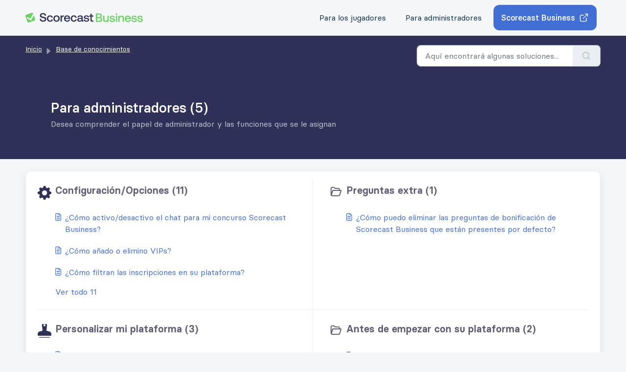

--- FILE ---
content_type: text/html; charset=utf-8
request_url: https://support.scorecastbusiness.com/es/support/solutions/80000011327
body_size: 7611
content:
<!DOCTYPE html>
<html lang="es" data-date-format="non_us" dir="ltr">

<head>

  <meta name="csrf-param" content="authenticity_token" />
<meta name="csrf-token" content="KByZ/9qhgcYTdoAuutTeH97+LEbzo28XqIpHNhL5DcCcUXVKp/nWSTFsQjhonKhDv3+M63fcVH78VCHkVpBNnw==" />

  <link rel='shortcut icon' href='https://s3.eu-central-1.amazonaws.com/euc-cdn.freshdesk.com/data/helpdesk/attachments/production/80305546291/fav_icon/D7Uf8OiV2XnTgMHYMQ3lw3FiIED71vQtsg.png' />

  
	
	
	
        
        
    


<!-- Meta information -->
<title>Para administradores</title>
<meta name="description" content="Desea comprender el papel de administrador y las funciones que se le asignan">

<meta charset="utf-8">
<meta name="author" content="Scorecast Business">
<meta http-equiv="X-UA-Compatible" content="IE=edge">

<meta property="og:title"        content="Para administradores">
<meta property="og:description"  content="Desea comprender el papel de administrador y las funciones que se le asignan">
<meta property="og:url"          content="https://support.scorecastbusiness.com/es/support/solutions/80000011327">
<meta property="og:site_name"    content="Scorecast Business">
<meta property="og:type"         content="article">

<meta name="twitter:title"       content="Para administradores">
<meta name="twitter:description" content="Desea comprender el papel de administrador y las funciones que se le asignan">
<meta name="twitter:url"         content="https://support.scorecastbusiness.com/es/support/solutions/80000011327">
<meta name="twitter:site"        content="@scorecast">

<meta name="twitter:card"        content="summary">


<meta property="og:image"        content="https://assets-global.website-files.com/5ffc7ec77c9c154963b2bd4b/65a00614f9920ed437c655f4_es.png">
<meta property="og:image:alt"    content="Logotipo Scorecast Business">
<meta name="twitter:image"       content="https://assets-global.website-files.com/5ffc7ec77c9c154963b2bd4b/65a00614f9920ed437c655f4_es.png">
<meta name="twitter:image:alt"   content="Logotipo Scorecast Business">


<link rel="canonical" href="https://support.scorecastbusiness.com/es/support/solutions/80000011327">

<!-- Google Tag Manager -->
<script>(function(w,d,s,l,i){w[l]=w[l]||[];w[l].push({'gtm.start':
new Date().getTime(),event:'gtm.js'});var f=d.getElementsByTagName(s)[0],
j=d.createElement(s),dl=l!='dataLayer'?'&l='+l:'';j.async=true;j.src=
'https://www.googletagmanager.com/gtm.js?id='+i+dl;f.parentNode.insertBefore(j,f);
})(window,document,'script','dataLayer','GTM-WJ7KPLC');</script>
<!-- End Google Tag Manager -->

<!-- Responsive setting -->
<link rel="apple-touch-icon" href="https://s3.eu-central-1.amazonaws.com/euc-cdn.freshdesk.com/data/helpdesk/attachments/production/80305546291/fav_icon/D7Uf8OiV2XnTgMHYMQ3lw3FiIED71vQtsg.png" />
        <link rel="apple-touch-icon" sizes="72x72" href="https://s3.eu-central-1.amazonaws.com/euc-cdn.freshdesk.com/data/helpdesk/attachments/production/80305546291/fav_icon/D7Uf8OiV2XnTgMHYMQ3lw3FiIED71vQtsg.png" />
        <link rel="apple-touch-icon" sizes="114x114" href="https://s3.eu-central-1.amazonaws.com/euc-cdn.freshdesk.com/data/helpdesk/attachments/production/80305546291/fav_icon/D7Uf8OiV2XnTgMHYMQ3lw3FiIED71vQtsg.png" />
        <link rel="apple-touch-icon" sizes="144x144" href="https://s3.eu-central-1.amazonaws.com/euc-cdn.freshdesk.com/data/helpdesk/attachments/production/80305546291/fav_icon/D7Uf8OiV2XnTgMHYMQ3lw3FiIED71vQtsg.png" />
        <meta name="viewport" content="width=device-width, initial-scale=1.0, maximum-scale=5.0, user-scalable=yes" /> 

  <link rel="icon" href="https://s3.eu-central-1.amazonaws.com/euc-cdn.freshdesk.com/data/helpdesk/attachments/production/80305546291/fav_icon/D7Uf8OiV2XnTgMHYMQ3lw3FiIED71vQtsg.png" />

  <link rel="stylesheet" href="/assets/cdn/portal/styles/theme.css?FD003" nonce="mv/kbHCK3jEMrEUPMRPNEA=="/>

  <style type="text/css" nonce="mv/kbHCK3jEMrEUPMRPNEA=="> /* theme */ .portal--light {
              --fw-body-bg: #F5F7F9;
              --fw-header-bg: #F5F7F9;
              --fw-header-text-color: #12344D;
              --fw-helpcenter-bg: #303158;
              --fw-helpcenter-text-color: #FFFFFF;
              --fw-footer-bg: #303158;
              --fw-footer-text-color: #FFFFFF;
              --fw-tab-active-color: #303158;
              --fw-tab-active-text-color: #FFFFFF;
              --fw-tab-hover-color: #FFFFFF;
              --fw-tab-hover-text-color: #12344D;
              --fw-btn-background: #FFFFFF;
              --fw-btn-text-color: #12344D;
              --fw-btn-primary-background: #12344D;
              --fw-btn-primary-text-color: #FFFFFF;
              --fw-baseFont: Source Sans Pro;
              --fw-textColor: #605e74;
              --fw-headingsFont: Source Sans Pro;
              --fw-linkColor: #416fd3;
              --fw-linkColorHover: #021519;
              --fw-inputFocusRingColor: #EBEFF3;
              --fw-formInputFocusColor: #EBEFF3;
              --fw-card-bg: #FFFFFF;
              --fw-card-fg: #264966;
              --fw-card-border-color: #EBEFF3;
              --fw-nonResponsive: #F5F7F9;
              --bs-body-font-family: Source Sans Pro;
    } </style>

    <style type="text/css" nonce="mv/kbHCK3jEMrEUPMRPNEA==">
      @font-face {
  font-family: 'Basiercircle';
  src: url('https://uploads-ssl.webflow.com/5ffc7ec77c9c154963b2bd4b/6176bde432778ecdc3778689_BasierCircle-Bold.ttf') format('truetype');
  font-weight: 700;
  font-style: normal;
  font-display: swap;
}
@font-face {
  font-family: 'Basiercircle';
  src: url('https://uploads-ssl.webflow.com/5ffc7ec77c9c154963b2bd4b/6176bde4faf47a1664c7e9d9_BasierCircle-Medium.ttf') format('truetype');
  font-weight: 500;
  font-style: normal;
  font-display: swap;
}
@font-face {
  font-family: 'Basiercircle';
  src: url('https://uploads-ssl.webflow.com/5ffc7ec77c9c154963b2bd4b/6176bde51b50e52f44d53ea8_BasierCircle-SemiBold.ttf') format('truetype');
  font-weight: 600;
  font-style: normal;
  font-display: swap;
}
@font-face {
  font-family: 'Basiercircle';
  src: url('https://uploads-ssl.webflow.com/5ffc7ec77c9c154963b2bd4b/6176bde5bee4161ebe940b98_BasierCircle-Regular.ttf') format('truetype');
  font-weight: 400;
  font-style: normal;
  font-display: swap;
}

@font-face {
  font-family: 'Basiercircle';
  src: url('https://uploads-ssl.webflow.com/5ffc7ec77c9c154963b2bd4b/65c5ffab829d60ecc360ba63_Basier%20Circle%20Italic.otf') format('opentype');
  font-weight: 400;
  font-style: italic;
  font-display: swap;
}

body{
  font-family: Basiercircle;
}

strong{
  font-weight: 500 !important;
}

em{
  font-style: italic;
}


.fw-wrapper-shadow li{
  color: var(--fw-textColor);
}

.h1, h1{
  font-size: 28px;
}

.fw-wrapper-shadow .fw-content--single-article h2{
  font-size: 22px;
}

.fw-wrapper-shadow .fw-content--single-article h3{
  font-size: 18px;
}

.fw-search input{
  font-size: 18px;
}

.fw-wrapper-shadow .fw-content--single-article p, .fw-wrapper-shadow .fw-content--single-article div, .fw-wrapper-shadow .fw-content--single-article li, .fw-wrapper-shadow .fw-content--single-article p, .fw-wrapper-shadow .fw-content--single-article pre.fd-callout{
  font-size:16px;
  line-height:1.6;
}

.navbar .navbar-collapse .nav-item{
  line-height:20px;
}

.navbar .navbar-collapse .nav-item .nav-link{
  padding: 16px;
  line-height:20px;
}

.navbar .navbar-collapse .nav-item:not(.no-hover):not(.active):hover{
  border-radius: inherit !important;
  background-color: inherit !important;
}

.nav-link img{
  margin-left: 8px;
  height: auto;
  vertical-align: middle;
  border: 0;
}

.nav-link{
  transition:none;
}

.nav-link:hover {
    opacity: .6;
}

.website{
  background-color: #416fd3;
  border-radius: 12px;
}

.website .nav-link{
  color: #fff !important;
  font-weight: 500;
}

.website .nav-link:hover{
  background-color: #345cb3;
  border-radius: 12px;
  opacity: 1 !important;
} 

.navbar{
  display: flex;
  align-items: center;
  justify-content: center;
  margin-top: 6px;
  margin-bottom: 10px;
}

.navbar .navbar-collapse .nav-item{
  height: inherit;
}

h1{
  font-family: Basiercircle;
  font-weight: 500;
}

pre{
  font-family: Basiercircle !important;
}

.fw-search{
  margin-top: 20px !important;
}

.fw-helpcenter{
  padding-top: 100px;
  padding-bottom: 100px;
}

a:hover{
  color: #345cb3;
}

.fw-searchbar-wrapper .breadcrumb .breadcrumb-item{
  max-width:none;
}

.container, .container-lg, .container-md, .container-sm, .container-xl, .container-xxl{
  max-width:1200px;
}

.breadcrumb{
  font-size: 14px;
}

fw-searchbar-wrapper{
  padding-top: 24px;
}

.fw-wrapper-shadow .fw-content--single-article table td{
  font-size: 16px;
}

.fw-wrapper-shadow .fw-content--single-article table th{
  font-size: 16px;
  font-weight: 500;
}

.fw-wrapper-shadow .fw-content--single-article a{
  color: #345cb3; 
}

.fw-search input, .fw-searchbar-wrapper .fw-search input{
  font-size: 16px;
}

.fw-wrapper-shadow .fw-content--single-article a:hover{
  text-decoration: underline; 
}

@media screen and (max-width: 720px){
  
.navbar{
  margin-bottom: 0px !important;
  padding-top: 0px !important;
  padding-bottom: 0px !important;
}
  
  .fw-page-title-wrapper .fw-search-meta-info .fw-icon-holder{
    margin-right: 0px;
  }
  
  .fw-search-meta-info .icon-article{
    display: none !important;
  }
}

/* The container <div> - needed to position the dropdown content */
.dropdown {
  position: relative;
  display: inline-block;
}

/* Show the dropdown menu on hover */
.dropdown:hover .dropdown-content {
  display: block;
}

footer .nav-link:focus, .nav-link:hover{
  color: var(--fw-footer-text-color);
}

footer .fw-credit .dropdown a{
  color: #264966;
  text-decoration: none;
}

footer .fw-credit .dropdown .dropdown-toggle{
  color: var(--fw-footer-text-color);
  text-decoration: underline;
}

    </style>
  <link href='https://fonts.googleapis.com/css?family=Source+Sans+Pro:regular,italic,600,700,700italic' rel='stylesheet' type='text/css' nonce='mv/kbHCK3jEMrEUPMRPNEA=='>

  <script type="text/javascript" nonce="mv/kbHCK3jEMrEUPMRPNEA==">
    window.cspNonce = "mv/kbHCK3jEMrEUPMRPNEA==";
  </script>

  <script src="/assets/cdn/portal/scripts/nonce.js" nonce="mv/kbHCK3jEMrEUPMRPNEA=="></script>

  <script src="/assets/cdn/portal/vendor.js" nonce="mv/kbHCK3jEMrEUPMRPNEA=="></script>

  <script src="/assets/cdn/portal/scripts/head.js" nonce="mv/kbHCK3jEMrEUPMRPNEA=="></script>

  <script type="text/javascript" nonce="mv/kbHCK3jEMrEUPMRPNEA==">
      window.store = {};
window.store = {
  assetPath: "/assets/cdn/portal/",
  defaultLocale: "en",
  currentLocale: "es",
  currentPageName: "solution_category",
  portal: {"id":80000083697,"name":"Scorecast Business","product_id":80000021175},
  portalAccess: {"hasSolutions":true,"hasForums":false,"hasTickets":false,"accessCount":1},
  account: {"id":1641389,"name":"Scorecast","time_zone":"Paris","companies":[]},
  vault_service: {"url":"https://vault-service-eu.freshworks.com/data","max_try":2,"product_name":"fd"},
  blockedExtensions: "",
  allowedExtensions: "",
  search: {"all":"/es/support/search","solutions":"/es/support/search/solutions","topics":"/es/support/search/topics","tickets":"/es/support/search/tickets"},
  portalLaunchParty: {
    enableStrictSearch: false,
    ticketFragmentsEnabled: false,
    homepageNavAccessibilityEnabled: false,
    channelIdentifierFieldsEnabled: false,
  },





    marketplace: {"token":"eyJ0eXAiOiJKV1QiLCJhbGciOiJIUzI1NiJ9.[base64].pECKJffyhS5gFSu-Vx57Y7Oehm2RjY-jr0QJyBKwcRg","data_pipe_key":"634cd594466a52fa53c54b5b34779134","region":"euc","org_domain":"scorecast.myfreshworks.com"},

  pod: "eu-central-1",
  region: "EU",
};
  </script>


</head>

<body class="portal portal--light  ">
  
  <!-- Google Tag Manager (noscript) -->
<noscript><iframe src="https://www.googletagmanager.com/ns.html?id=GTM-WJ7KPLC"
height="0" width="0" style="display:none;visibility:hidden"></iframe></noscript>
<!-- End Google Tag Manager (noscript) -->
<header class="container-fluid px-0 fw-nav-wrapper fixed-top">
  <section class="bg-light container-fluid">
    <div class="container">
      <a  id="" href="#fw-main-content" class="visually-hidden visually-hidden-focusable p-8 my-12 btn btn-outline-primary"

>Saltar al contenido principal</a>
    </div>
  </section>

  
    <section class="container">
      <nav class="navbar navbar-expand-xl navbar-light px-0 py-8 pt-xl-4 pb-xl-0">
        

    <a class="navbar-brand d-flex align-items-center" href="https://support.scorecastbusiness.com/es/support/home">
      <img data-src="https://assets-global.website-files.com/5ffc7ec77c9c154963b2bd4b/621c90263ec94b52cdd296f3_Primary.svg" loading="lazy" alt="Logotipo de Freshworks" class="lazyload d-inline-block align-top me-4 fw-brand-logo" />
      <div class="fs-22 semi-bold fw-brand-name ms-4" title=""></div>
   </a>


        <button class="navbar-toggler collapsed" type="button" data-bs-toggle="collapse" data-bs-target="#navbarContent" aria-controls="navbarContent" aria-expanded="false" aria-label="Toggle navigation" id="navbarContentToggler">
  <span class="icon-bar"></span>
  <span class="icon-bar"></span>
  <span class="icon-bar"></span>
</button>

        <div class="collapse navbar-collapse" id="navbarContent">
          <ul class="navbar-nav ms-auto mt-64 mt-xl-0">
          	
              <li class="nav-item ">
                <a href="/es/support/solutions/80000011326" class="nav-link">
                  <span class="d-md-none"></span> Para los jugadores
                </a>
              </li>
            
              <li class="nav-item ">
                <a href="/es/support/solutions/80000011327" class="nav-link">
                  <span class="d-md-none"></span> Para administradores
                </a>
              </li>
            
            <li class="nav-item website">
              
              	<a href="https://www.scorecastbusiness.com/es/" class="nav-link" title="Ir al sitio web de Scorecast Business">
                  <span class="d-md-none"></span>Scorecast Business
                  <img src="https://uploads-ssl.webflow.com/5ffc7ec77c9c154963b2bd4b/65c506c05dc9dfab93a6fc96_external-link.svg">
                 </a>
              
            </li>
          </ul>
        </div>
      </nav>
    </section>
    <div class="nav-overlay d-none"></div>
  
</header>



<main class="fw-main-wrapper" id="fw-main-content">
    <section class="fw-searchbar-wrapper">
    <div class="container">
      <div class="row align-items-center py-8">
        <div class="col-md-6">
          <nav aria-label="breadcrumb">
    <ol class="breadcrumb">
        
          
            
              <li class="breadcrumb-item"><a href="/es/support/home">Inicio</a></li>
            
          
            
              <li class="breadcrumb-item"><a href="/es/support/solutions">Base de conocimientos</a></li>
            
          
            
              <li class="breadcrumb-item breadcrumb-active-item d-lg-none" aria-current="page">Para administradores</li>
            
          
        
    </ol>
</nav>

        </div>
        <div class="col-md-4 ms-auto">
          
<form action="/es/support/search/solutions" id="fw-search-form" data-current-tab="solutions">
  <div class="form-group fw-search  my-0">
    <div class="input-group">
      <input type="text" class="form-control" id="searchInput" name="term" value="" placeholder="Aquí encontrará algunas soluciones..." autocomplete="off" aria-label="Aquí encontrará algunas soluciones...">
      <button class="btn px-20 input-group-text" id="btnSearch" type="submit" aria-label="Buscar"><span class="icon-search"></span></button>
    </div>

    <div class="visually-hidden">
      <span id="srSearchUpdateMessage" aria-live="polite"></span>
    </div>

    <div class="fw-autocomplete-wrapper box-shadow bg-light br-8 p-16 d-none">
      <div class="fw-autocomplete-header " role="tablist">
        <button class="fw-search-tab " data-tab="all" role="tab" aria-selected="false">
          Todo
        </button>
        
          <button class="fw-search-tab fw-active-search-tab" data-tab="solutions" role="tab" aria-selected="true">
            Artículos
          </button>
        
        
        
      </div>

      <div class="fw-loading my-80 d-none"></div>

      <div class="fw-autocomplete-focus">

        <div class="fw-recent-search">
          <div class="fw-recent-title d-none row align-items-center">
            <div class="col-8 fs-20 semi-bold"><span class="icon-recent me-8"></span>Búsquedas recientes</div>
            <div class="col-4 px-0 text-end"><button class="btn btn-link fw-clear-all">Borrar todo</button></div>
          </div>
          <p class="ps-32 fw-no-recent-searches mb-16 d-none">No hay búsquedas recientes</p>
          <ul class="fw-no-bullet fw-recent-searches mb-16 d-none"></ul>
        </div>

        <div class="fw-popular-articles-search">
          <p class="fs-20 semi-bold fw-popular-title d-none"><span class="icon-article me-8"></span> Artículos populares</p>
          <ul class="fw-no-bullet fw-popular-topics d-none"></ul>
        </div>

        <div class="fw-solutions-search-results fw-results d-none">
          <hr class="mt-24" />
          <div class="fw-solutions-search-results-title row align-items-center">
            <div class="col-8 fs-20 semi-bold"><span class="icon-article me-8"></span>Artículos</div>
            <div class="col-4 px-0 text-end"><a class="btn btn-link fw-view-all fw-solutions-view-all" href="/es/support/search/solutions">Ver todo</a></div>
          </div>
          <ul class="fw-no-bullet fw-search-results fw-solutions-search-results-container"></ul>
        </div>

        <div class="fw-topics-search-results fw-results d-none">
          <hr class="mt-24" />
          <div class="fw-topics-search-results-title row align-items-center">
            <div class="col-8 fs-20 semi-bold"><span class="icon-topic me-8"></span>Temas</div>
            <div class="col-4 px-0 text-end"><a class="btn btn-link fw-view-all fw-topics-view-all" href="/es/support/search/topics">Ver todo</a></div>
          </div>
          <ul class="fw-no-bullet fw-search-results fw-topics-search-results-container"></ul>
        </div>

        <div class="fw-tickets-search-results fw-results d-none">
          <hr class="mt-24" />
          <div class="fw-tickets-search-results-title row align-items-center">
            <div class="col-8 fs-20 semi-bold"><span class="icon-ticket me-8"></span>Tickets</div>
            <div class="col-4 px-0 text-end"><a class="btn btn-link fw-view-all fw-tickets-view-all" href="/es/support/search/tickets">Ver todo</a></div>
          </div>
          <ul class="fw-no-bullet fw-search-results fw-tickets-search-results-container"></ul>
        </div>
      </div>

      <div class="fw-autocomplete-noresults d-none text-center py-40">
        <img src="/assets/cdn/portal/images/no-results.png" class="img-fluid fw-no-results-img" alt="no hay resultados" />
        <p class="mt-24 text-secondary">¡Lo sentimos! No hay resultados para <br /> <span id="input_term"></span></p>
      </div>
    </div>
  </div>
</form>

        </div>
      </div>
    </div>
  </section>
  <section class="container-fluid px-0 fw-page-title-wrapper">
    <div class="container">
      <div class="py-24 py-lg-60 mx-0 fw-search-meta-info g-0">
        
          <div class="fw-fig">
            <img src="https://s3.eu-central-1.amazonaws.com/euc-cdn.freshdesk.com/data/helpdesk/attachments/production/80315551484/original/dVoP8jAMiy0HnBNglbHl8eq0mTwn0UJ9Bg.png" class="img-fluid" alt="category image">
          </div>
        
        <div class="text-start">
          <h1 class="fw-page-title">Para administradores (5)</h1>
          <p>Desea comprender el papel de administrador y las funciones que se le asignan</p>
        </div>
      </div>
    </div>
  </section>

  <section class="container-fluid px-0 py-24">
    <div class="container">
       <div class="alert alert-with-close notice hide" id="noticeajax"></div> 
      <section class="row box-shadow br-12 fw-category-wrapper mx-0 g-0 bg-light">
        <div class="row mx-0 fw-section-content g-0">
          
              <div class="col-md-6 fw-folder">
                <div class="fs-20 mb-24 semi-bold">
                 <a  id="" href="/es/support/solutions/folders/80000016500" class="fw-heading d-flex"

    role = "heading"

><div class='fw-folder-icon text-center me-8'><img src='https://s3.eu-central-1.amazonaws.com/euc-cdn.freshdesk.com/data/helpdesk/attachments/production/80315552275/original/05Wgzy-zV68BJX8pIV-XRaiVR2bV488J5Q.png' class='img-fluid'></div><div class='line-clamp-2'> Configuración/Opciones (11)</div></a>
                </div>
                <ul class="fw-no-bullet ms-36">
                  
                   <li>
                    <a  id="" href="/es/support/solutions/articles/80001130248--c%C3%B3mo-activo-desactivo-el-chat-para-mi-concurso-scorecast-business-" class="d-flex"

><div class='pe-8'><span class='icon-article'></span></div><div class='line-clamp-2'>¿Cómo activo/desactivo el chat para mi concurso Scorecast Business?</div></a>
                   </li>
                  
                   <li>
                    <a  id="" href="/es/support/solutions/articles/80001130253--c%C3%B3mo-a%C3%B1ado-o-elimino-vips-" class="d-flex"

><div class='pe-8'><span class='icon-article'></span></div><div class='line-clamp-2'>¿Cómo añado o elimino VIPs?</div></a>
                   </li>
                  
                   <li>
                    <a  id="" href="/es/support/solutions/articles/80001130256--c%C3%B3mo-filtran-las-inscripciones-en-su-plataforma-" class="d-flex"

><div class='pe-8'><span class='icon-article'></span></div><div class='line-clamp-2'>¿Cómo filtran las inscripciones en su plataforma?</div></a>
                   </li>
                  
                </ul>
                
                 <a  id="" href="/es/support/solutions/folders/80000016500" class="ms-36 my-16 d-block"

>Ver todo 11</a>
                
              </div>
          
              <div class="col-md-6 fw-folder">
                <div class="fs-20 mb-24 semi-bold">
                 <a  id="" href="/es/support/solutions/folders/80000717392" class="fw-heading d-flex"

    role = "heading"

><div class='fw-folder-icon text-center pt-4 me-8'><span class='icon-folder'></span></div><div class='line-clamp-2'> Preguntas extra (1)</div></a>
                </div>
                <ul class="fw-no-bullet ms-36">
                  
                   <li>
                    <a  id="" href="/es/support/solutions/articles/80001142761--c%C3%B3mo-puedo-eliminar-las-preguntas-de-bonificaci%C3%B3n-de-scorecast-business-que-est%C3%A1n-presentes-por-defe" class="d-flex"

><div class='pe-8'><span class='icon-article'></span></div><div class='line-clamp-2'>¿Cómo puedo eliminar las preguntas de bonificación de Scorecast Business que están presentes por defecto?</div></a>
                   </li>
                  
                </ul>
                
              </div>
          
              <div class="col-md-6 fw-folder">
                <div class="fs-20 mb-24 semi-bold">
                 <a  id="" href="/es/support/solutions/folders/80000717416" class="fw-heading d-flex"

    role = "heading"

><div class='fw-folder-icon text-center me-8'><img src='https://s3.eu-central-1.amazonaws.com/euc-cdn.freshdesk.com/data/helpdesk/attachments/production/80315553038/original/R6YdfpFl3YxuoXMGa_d8dnGUiD9aXSv8pA.png' class='img-fluid'></div><div class='line-clamp-2'> Personalizar mi plataforma (3)</div></a>
                </div>
                <ul class="fw-no-bullet ms-36">
                  
                   <li>
                    <a  id="" href="/es/support/solutions/articles/80001130527-personalizar-los-distintos-logotipos-de-mi-plataforma" class="d-flex"

><div class='pe-8'><span class='icon-article'></span></div><div class='line-clamp-2'>Personalizar los distintos logotipos de mi plataforma</div></a>
                   </li>
                  
                   <li>
                    <a  id="" href="/es/support/solutions/articles/80001130529-personalizar-los-colores-de-mi-sitio-web-y-mi-espacio-en-las-aplicaciones-m%C3%B3viles" class="d-flex"

><div class='pe-8'><span class='icon-article'></span></div><div class='line-clamp-2'>Personalizar los colores de mi sitio web y mi espacio en las aplicaciones móviles</div></a>
                   </li>
                  
                   <li>
                    <a  id="" href="/es/support/solutions/articles/80001130530-a%C3%B1adir-banners-a-mi-sitio-web-scorecast-business" class="d-flex"

><div class='pe-8'><span class='icon-article'></span></div><div class='line-clamp-2'>Añadir banners a mi sitio web Scorecast Business</div></a>
                   </li>
                  
                </ul>
                
              </div>
          
              <div class="col-md-6 fw-folder">
                <div class="fs-20 mb-24 semi-bold">
                 <a  id="" href="/es/support/solutions/folders/80000717644" class="fw-heading d-flex"

    role = "heading"

><div class='fw-folder-icon text-center pt-4 me-8'><span class='icon-folder'></span></div><div class='line-clamp-2'> Antes de empezar con su plataforma (2)</div></a>
                </div>
                <ul class="fw-no-bullet ms-36">
                  
                   <li>
                    <a  id="" href="/es/support/solutions/articles/80001131688--c%C3%B3mo-se-crea-una-plataforma-scorecast-business-para-un-concurso-" class="d-flex"

><div class='pe-8'><span class='icon-article'></span></div><div class='line-clamp-2'>¿Cómo se crea una plataforma Scorecast Business para un concurso?</div></a>
                   </li>
                  
                   <li>
                    <a  id="" href="/es/support/solutions/articles/80001143570--c%C3%B3mo-puedo-encontrar-mi-clave-de-acceso-a-scorecast-business-como-administrador-" class="d-flex"

><div class='pe-8'><span class='icon-article'></span></div><div class='line-clamp-2'>¿Cómo puedo encontrar mi clave de acceso a Scorecast Business como administrador?</div></a>
                   </li>
                  
                </ul>
                
              </div>
          
              <div class="col-md-6 fw-folder">
                <div class="fs-20 mb-24 semi-bold">
                 <a  id="" href="/es/support/solutions/folders/80000720247" class="fw-heading d-flex"

    role = "heading"

><div class='fw-folder-icon text-center pt-4 me-8'><span class='icon-folder'></span></div><div class='line-clamp-2'> Equipos (4)</div></a>
                </div>
                <ul class="fw-no-bullet ms-36">
                  
                   <li>
                    <a  id="" href="/es/support/solutions/articles/80001144630-hacer-obligatorio-que-los-jugadores-se-unan-a-un-equipo" class="d-flex"

><div class='pe-8'><span class='icon-article'></span></div><div class='line-clamp-2'>Hacer obligatorio que los jugadores se unan a un equipo</div></a>
                   </li>
                  
                   <li>
                    <a  id="" href="/es/support/solutions/articles/80001131517--c%C3%B3mo-gestiono-los-equipos-de-mi-plataforma-" class="d-flex"

><div class='pe-8'><span class='icon-article'></span></div><div class='line-clamp-2'>¿Cómo gestiono los equipos de mi plataforma?</div></a>
                   </li>
                  
                   <li>
                    <a  id="" href="/es/support/solutions/articles/80001144637-limitar-el-n%C3%BAmero-de-jugadores-por-equipo" class="d-flex"

><div class='pe-8'><span class='icon-article'></span></div><div class='line-clamp-2'>Limitar el número de jugadores por equipo</div></a>
                   </li>
                  
                </ul>
                
                 <a  id="" href="/es/support/solutions/folders/80000720247" class="ms-36 my-16 d-block"

>Ver todo 4</a>
                
              </div>
          
        </div>
      </section>
    </div>
  </section>

</main>


 <footer class="container-fluid px-0">
	<section class="fw-credit">
     <nav class="fw-laws">
       
       
       
       <li class="nav-item dropdown no-hover ms-auto">
             <a id="" href="#" class="nav-link dropdown-toggle" role="button" data-bs-toggle="dropdown" aria-haspopup="true" aria-expanded="false">Español</a>
            <div class="dropdown-menu fw-languageDropdown" aria-labelledby="languageDropdown">
             <a class="dropdown-item" href="/en/support/home">English</a>
             <a class="dropdown-item" href="/fr/support/home">Français</a>
            </div>
       </li>
        <a href="https://www.scorecastbusiness.com/es/quote">Pedir presupuesto</a>
        <a href="https://apps.apple.com/en/app/scorecast-business/id1547259395" target="_blank" class="link-footer">iOS Scorecast Business app</a>
        <a href="https://play.google.com/store/apps/details?id=com.idalgo.scorecast.business&amp;hl=fr&amp;gl=ES">Android Scorecast Business app</a>
       	<a href="https://support.scorecastbusiness.com/es/support/tickets/new" target="_blank">Contacto</a>
        <a href="https://www.scorecastbusiness.com/es/blog">Blog</a>
        <a href="https://www.scorecastbusiness.com/es/cgu" target="_blank">CGU</a>
        <a href="https://www.scorecastbusiness.com/es/legals" target="_blank">Menciones legales</a>
       
        
        
        
     </nav>
   </section>
 </footer>


  

  <div class="modal-backdrop fade d-none" id="overlay"></div>

  <script src="/assets/cdn/portal/scripts/bottom.js" nonce="mv/kbHCK3jEMrEUPMRPNEA=="></script>

  <script src="/assets/cdn/portal/scripts/locales/es.js" nonce="mv/kbHCK3jEMrEUPMRPNEA=="></script>


    <script src="/assets/cdn/portal/scripts/marketplace.js" nonce="mv/kbHCK3jEMrEUPMRPNEA==" async></script>


  <script src="/assets/cdn/portal/scripts/integrations.js"  nonce="mv/kbHCK3jEMrEUPMRPNEA==" async></script>
  





</body>

</html>

--- FILE ---
content_type: image/svg+xml
request_url: https://assets-global.website-files.com/5ffc7ec77c9c154963b2bd4b/621c90263ec94b52cdd296f3_Primary.svg
body_size: 6384
content:
<svg width="1821" height="151" viewBox="0 0 1821 151" fill="none" xmlns="http://www.w3.org/2000/svg">
<path d="M242.988 95.0666L221.695 94.6894C221.695 103.366 223.956 111.099 228.479 117.889C233.001 124.68 239.219 129.772 247.133 133.545C255.047 137.317 264.091 139.203 274.643 139.203C284.065 139.203 292.355 137.506 299.892 134.11C307.241 130.715 313.082 125.811 317.228 119.587C321.373 113.551 323.446 106.572 323.446 98.6503C323.446 90.7284 321.373 84.1268 317.605 79.2227C313.648 74.3187 308.56 70.7349 302.53 68.0943C296.312 65.6423 288.964 63.5675 280.484 62.0585C272.005 60.5496 265.599 59.2292 261.077 57.9089C256.554 56.7772 252.786 54.891 250.148 52.2504C247.51 49.7984 246.191 46.4032 246.191 42.065C246.191 36.0293 248.452 31.5025 252.974 28.1073C257.496 24.7122 263.714 23.0147 271.44 23.0147C279.354 23.0147 285.76 25.0894 291.036 29.239C296.124 33.3886 299.139 38.8585 299.892 45.6488H321.185C320.808 37.7268 318.358 30.748 314.213 24.5236C309.879 18.4878 304.038 13.5838 296.689 10C289.152 6.60492 280.861 4.71875 271.44 4.71875C262.207 4.71875 254.105 6.41631 246.945 9.6228C239.784 13.0179 234.32 17.5447 230.363 23.3919C226.406 29.4277 224.522 36.0293 224.522 43.574C224.522 51.8732 226.406 58.4748 230.175 63.3788C233.943 68.4715 239.031 72.2439 245.06 74.6959C251.09 77.1479 258.439 79.0341 267.106 80.543C275.397 82.052 281.992 83.5609 286.703 84.8812C291.225 86.3902 294.993 88.2764 297.631 90.917C300.269 93.5577 301.777 96.9528 301.777 101.291C301.777 107.515 299.139 112.419 294.24 115.815C289.341 119.21 282.746 120.907 274.832 120.907C265.599 120.907 258.062 118.644 252.409 113.928C246.756 109.213 243.553 102.989 242.988 95.0666Z" fill="#303158"/>
<path d="M411.344 129.772C419.069 123.359 423.969 114.683 425.853 103.366H405.126C403.807 109.024 401.169 113.551 397.023 116.946C392.878 120.341 387.602 121.85 381.384 121.85C373.093 121.85 366.498 119.021 361.599 112.985C356.7 106.95 354.251 99.2162 354.251 89.5967C354.251 80.1658 356.7 72.6211 361.599 66.5853C366.498 60.7382 373.093 57.7203 381.384 57.7203C387.414 57.7203 392.501 59.4179 396.647 62.6244C400.792 66.0195 403.43 70.3577 404.937 75.8276H425.853C423.969 64.8878 419.069 56.4 411.532 49.987C403.807 43.574 394.009 40.3675 381.949 40.3675C372.151 40.3675 363.672 42.4423 356.323 46.5919C348.975 50.7414 343.322 56.4 339.365 63.7561C335.219 71.3008 333.335 79.7886 333.335 89.5967C333.335 99.4048 335.22 108.081 339.176 115.626C343.133 123.171 348.786 129.018 356.135 133.167C363.295 137.317 371.774 139.203 381.384 139.203C393.443 139.203 403.43 136.185 411.344 129.772Z" fill="#303158"/>
<path d="M456.765 133.167C464.302 137.317 472.781 139.203 482.58 139.203C492.189 139.203 500.669 137.317 508.206 133.167C515.743 129.018 521.395 123.359 525.541 115.815C529.686 108.27 531.759 99.5934 531.759 89.7853C531.759 80.1658 529.686 71.678 525.541 64.1333C521.395 56.5886 515.743 50.7414 508.206 46.5919C500.669 42.4423 492.189 40.3675 482.58 40.3675C472.781 40.3675 464.302 42.4423 456.765 46.5919C449.228 50.7414 443.575 56.5886 439.43 64.1333C435.284 71.678 433.4 80.1658 433.4 89.7853C433.4 99.5934 435.284 108.27 439.43 115.815C443.575 123.359 449.228 129.018 456.765 133.167ZM503.118 112.985C497.842 119.021 491.059 121.85 482.58 121.85C473.912 121.85 467.129 119.021 462.041 112.985C456.765 106.95 454.316 99.2162 454.316 89.7853C454.316 80.3544 456.765 72.8097 462.041 66.7739C467.129 60.7382 473.912 57.7203 482.58 57.7203C491.059 57.7203 497.842 60.7382 503.118 66.7739C508.394 72.8097 511.032 80.3544 511.032 89.7853C511.032 99.2162 508.394 106.95 503.118 112.985Z" fill="#303158"/>
<path d="M597.914 41.4992H593.392C585.855 41.4992 580.014 42.8195 575.68 45.4602C571.158 48.1008 567.578 51.4959 564.94 56.0227L562.679 41.4992H544.59V138.071H564.94V89.5967C564.94 81.2975 566.824 74.3187 570.593 68.8487C574.361 63.3788 580.391 60.5496 588.87 60.5496H597.914V41.4992Z" fill="#303158"/>
<path d="M604.961 63.9447C601.004 71.4894 599.12 80.1658 599.12 89.9739C599.12 99.782 601.004 108.458 605.15 115.815C609.295 123.359 614.948 129.018 622.485 133.167C630.022 137.317 638.69 139.203 648.865 139.203C660.359 139.203 669.969 136.185 677.694 129.772C685.42 123.548 690.13 115.437 692.014 105.629H671.664C670.157 111.099 667.331 115.249 663.185 118.267C658.851 121.284 653.575 122.605 647.357 122.605C639.443 122.605 633.037 120.153 628.326 115.249C623.427 110.345 620.789 103.743 620.412 95.2552V94.1235H693.145C693.522 91.4829 693.71 89.0308 693.71 86.3902C693.522 77.1479 691.449 69.0374 687.304 62.0585C683.158 55.2683 677.694 49.7984 670.534 46.026C663.374 42.2537 655.271 40.3675 646.038 40.3675C636.805 40.3675 628.703 42.4423 621.543 46.5919C614.383 50.7414 608.918 56.4 604.961 63.9447ZM672.983 79.2227H621.166C621.92 72.4325 624.558 67.1512 629.457 63.0016C634.356 58.852 640.009 56.7772 646.792 56.7772C653.952 56.7772 659.793 58.852 664.504 62.813C669.215 66.7739 672.041 72.2439 672.983 79.2227Z" fill="#303158"/>
<path d="M781.058 129.772C788.783 123.359 793.682 114.683 795.567 103.366H774.84C773.521 109.024 770.883 113.551 766.737 116.946C762.592 120.341 757.316 121.85 751.098 121.85C742.807 121.85 736.212 119.021 731.313 112.985C726.414 106.95 723.965 99.2162 723.965 89.5967C723.965 80.1658 726.414 72.6211 731.313 66.5853C736.212 60.7382 742.807 57.7203 751.098 57.7203C757.128 57.7203 762.215 59.4179 766.361 62.6244C770.506 66.0195 773.144 70.3577 774.651 75.8276H795.567C793.682 64.8878 788.783 56.4 781.246 49.987C773.521 43.574 763.723 40.3675 751.663 40.3675C741.865 40.3675 733.386 42.4423 726.037 46.5919C718.689 50.7414 713.036 56.4 709.079 63.7561C704.933 71.3008 703.049 79.7886 703.049 89.5967C703.049 99.4048 704.933 108.081 708.89 115.626C712.847 123.171 718.5 129.018 725.849 133.167C733.009 137.317 741.488 139.203 751.098 139.203C763.157 139.203 773.144 136.185 781.058 129.772Z" fill="#303158"/>
<path d="M900.679 120.341H896.722C892.389 120.341 890.316 118.078 890.316 113.551V75.4504C890.316 64.1333 886.736 55.4569 879.764 49.4211C872.604 43.3854 862.617 40.3675 849.804 40.3675C837.556 40.3675 827.758 43.1968 820.221 48.478C812.684 53.7593 808.35 61.304 807.408 70.9235H827.381C828.135 66.774 830.396 63.3788 834.165 60.7382C837.933 58.0975 842.832 56.7772 848.862 56.7772C855.457 56.7772 860.733 58.4748 864.501 61.4927C868.27 64.5105 870.154 68.8487 870.154 74.13V79.9772H845.847C832.281 79.9772 822.105 82.8065 815.134 88.0877C807.973 93.369 804.582 101.102 804.582 110.91C804.582 119.775 807.785 126.754 814.38 131.658C820.787 136.751 829.454 139.203 840.383 139.203C854.326 139.203 864.878 133.733 872.227 122.605C872.227 127.697 873.546 131.47 876.372 134.11C879.01 136.751 883.533 138.071 889.939 138.071H900.679V120.341ZM870.154 95.0666V98.4617C869.966 106.006 867.516 112.042 862.806 116.569C858.095 121.096 851.5 123.359 843.209 123.359C837.556 123.359 833.223 122.228 830.019 119.587C826.816 117.135 825.309 113.74 825.309 109.59C825.309 104.875 827.005 101.291 830.396 98.839C833.788 96.3869 838.499 95.0666 844.905 95.0666H870.154Z" fill="#303158"/>
<path d="M924.436 106.195H904.84C905.028 116.569 909.173 124.68 917.087 130.527C925.001 136.374 935.553 139.203 948.555 139.203C956.092 139.203 963.063 138.071 969.281 135.619C975.311 133.167 980.21 129.584 983.79 125.057C987.182 120.53 989.066 115.06 989.066 109.024C989.066 102.234 987.37 96.9528 983.979 92.9918C980.587 89.0308 976.065 86.2016 970.412 84.3154C964.759 82.4292 957.787 81.1089 949.497 80.1658C943.279 79.4113 938.756 78.8455 936.118 78.2796C933.292 77.7138 931.031 76.7707 929.147 75.2617C927.262 73.7528 926.509 71.678 926.509 68.6601C926.509 64.8878 928.204 61.6813 931.973 59.4179C935.553 57.1545 940.264 56.0227 946.293 56.0227C952.135 56.0227 957.034 57.5317 960.991 60.3609C964.759 63.1902 967.02 66.7739 967.586 71.1122H987.37C986.617 61.304 982.471 53.7593 974.934 48.2894C967.397 43.0081 957.411 40.1789 945.351 40.1789C937.814 40.1789 931.219 41.4992 925.378 43.9512C919.537 46.5919 915.015 50.1756 911.623 54.7024C908.231 59.2293 906.724 64.5105 906.724 70.3577C906.724 76.7707 908.231 81.6747 911.623 85.4471C915.015 89.2195 919.348 91.8601 924.813 93.5577C930.277 95.2552 937.249 96.5755 945.728 97.5186C951.758 98.2731 956.28 99.0276 959.295 99.782C962.31 100.537 964.571 101.668 966.455 103.177C968.151 104.875 969.093 107.327 969.093 110.533C969.093 114.494 967.02 117.701 963.252 119.964C959.483 122.228 954.396 123.359 948.366 123.359C941.394 123.359 935.741 121.85 931.408 118.644C927.074 115.437 924.813 111.288 924.436 106.195Z" fill="#303158"/>
<path d="M1008.26 59.4179V111.854C1008.26 120.907 1010.33 127.509 1014.48 131.658C1018.62 135.997 1025.4 138.071 1034.64 138.071H1054.23V120.153H1038.78C1035.01 120.153 1032.56 119.398 1031.06 117.889C1029.55 116.38 1028.8 113.551 1028.8 109.779V59.4179H1051.97V41.4992H1028.8V14.5269H1008.26V41.4992H991.488V59.4179H1008.26Z" fill="#303158"/>
<path fill-rule="evenodd" clip-rule="evenodd" d="M23.2755 85.7607C23.6186 86.7572 24.6696 88.0673 26.0855 88.6943L27.673 89.8197L83.9242 117.263C85.3402 117.89 86.5846 118.019 88.194 117.465C89.8034 116.91 90.7047 116.043 91.4346 114.676L129.853 39.4756L149.972 97.9284C153.153 107.168 148.251 117.235 139.024 120.413L53.0313 150.033C43.8045 153.211 33.7466 148.298 30.5663 139.058L0.969381 53.0716C-2.21092 43.832 2.69073 33.7654 11.9175 30.5873L97.9105 0.966875C106.68 -2.05371 116.2 2.23501 119.853 10.5999L80.3917 87.8249C79.6618 89.1911 78.0524 89.7454 76.6365 89.1184L37.0117 69.8821L36.3038 69.5686C33.4719 68.3145 30.2531 69.4232 28.7934 72.1554L23.6843 81.7183C22.9544 83.0844 22.9325 84.7641 23.2755 85.7607Z" fill="#6CD264"/>
<path d="M1140.46 10.2869H1091.97V142.412H1142.16C1157.82 142.412 1169.89 139.203 1178.38 132.597C1186.87 126.179 1191.21 117.119 1191.21 105.606C1191.21 88.2406 1181.21 77.8594 1161.59 74.4619C1169.52 72.7631 1175.55 69.3656 1179.7 64.2694C1183.86 59.1731 1186.12 52.5669 1186.12 44.6394C1186.12 33.8806 1181.97 25.3869 1174.04 19.3469C1166.12 13.3069 1154.8 10.2869 1140.46 10.2869ZM1113.67 66.3456V28.4069H1141.03C1148.38 28.4069 1154.04 30.1056 1158.2 33.5031C1162.35 36.9006 1164.42 41.4306 1164.42 47.2819C1164.42 53.3219 1162.35 57.8519 1158.2 61.2494C1154.04 64.6469 1148.38 66.3456 1141.03 66.3456H1113.67ZM1113.67 124.103V84.2769H1142.35C1150.65 84.2769 1157.25 86.1644 1161.97 89.5619C1166.5 93.1481 1168.95 98.0556 1168.95 104.473C1168.95 110.702 1166.5 115.609 1161.97 119.007C1157.44 122.404 1150.84 124.103 1142.35 124.103H1113.67Z" fill="#6CD264"/>
<path d="M1292.36 45.7719H1271.98V93.7144C1271.98 103.718 1269.72 111.646 1265.38 117.308C1260.85 122.971 1254.81 125.802 1247.07 125.802C1239.53 125.802 1234.06 123.348 1230.28 118.441C1226.51 113.533 1224.62 106.361 1224.62 96.9231V45.7719H1204.24V98.9994C1204.24 114.666 1207.64 125.991 1214.81 132.974C1221.79 140.147 1231.04 143.544 1242.36 143.544C1254.81 143.544 1264.81 139.203 1272.17 130.143L1274.43 142.412H1292.36V45.7719Z" fill="#6CD264"/>
<path d="M1325.13 110.513H1305.5C1305.69 120.894 1309.84 129.011 1317.77 134.862C1325.69 140.713 1336.26 143.544 1349.28 143.544C1356.82 143.544 1363.81 142.412 1370.03 139.958C1376.07 137.504 1380.97 133.918 1384.56 129.388C1387.96 124.858 1389.84 119.384 1389.84 113.344C1389.84 106.549 1388.14 101.264 1384.75 97.3006C1381.35 93.3369 1376.82 90.5056 1371.16 88.6181C1365.5 86.7306 1358.52 85.4094 1350.22 84.4656C1343.99 83.7106 1339.47 83.1444 1336.82 82.5781C1333.99 82.0119 1331.73 81.0681 1329.84 79.5581C1327.96 78.0481 1327.2 75.9719 1327.2 72.9519C1327.2 69.1769 1328.9 65.9681 1332.67 63.7031C1336.26 61.4381 1340.98 60.3056 1347.01 60.3056C1352.86 60.3056 1357.77 61.8156 1361.73 64.6469C1365.5 67.4781 1367.77 71.0644 1368.33 75.4056H1388.14C1387.39 65.5906 1383.24 58.0406 1375.69 52.5669C1368.14 47.2819 1358.14 44.4506 1346.07 44.4506C1338.52 44.4506 1331.92 45.7719 1326.07 48.2256C1320.22 50.8681 1315.69 54.4544 1312.3 58.9844C1308.9 63.5144 1307.39 68.7994 1307.39 74.6506C1307.39 81.0681 1308.9 85.9756 1312.3 89.7506C1315.69 93.5256 1320.03 96.1681 1325.5 97.8669C1330.98 99.5656 1337.96 100.887 1346.45 101.831C1352.48 102.586 1357.01 103.341 1360.03 104.096C1363.05 104.851 1365.31 105.983 1367.2 107.493C1368.9 109.192 1369.84 111.646 1369.84 114.854C1369.84 118.818 1367.77 122.027 1363.99 124.292C1360.22 126.557 1355.13 127.689 1349.09 127.689C1342.11 127.689 1336.45 126.179 1332.11 122.971C1327.77 119.762 1325.5 115.609 1325.13 110.513Z" fill="#6CD264"/>
<path d="M1421.89 10.6644C1419.44 8.39937 1416.42 7.07812 1413.02 7.07812C1409.44 7.07812 1406.42 8.39937 1404.15 10.6644C1401.7 12.9294 1400.57 15.9494 1400.57 19.3469C1400.57 22.9331 1401.7 25.9531 1404.15 28.2181C1406.42 30.4831 1409.44 31.6156 1413.02 31.6156C1416.42 31.6156 1419.44 30.4831 1421.89 28.2181C1424.15 25.9531 1425.47 22.9331 1425.47 19.3469C1425.47 15.9494 1424.15 12.9294 1421.89 10.6644ZM1402.83 45.7719V142.412H1423.21V45.7719H1402.83Z" fill="#6CD264"/>
<path d="M1518.51 55.2094C1511.34 48.2256 1501.91 44.6394 1490.59 44.6394C1477.19 44.6394 1466.82 49.3581 1459.65 58.4181L1457.38 45.7719H1439.65V142.412H1460.02V93.7144C1460.02 83.8994 1462.29 76.3494 1466.82 70.6869C1471.35 65.0244 1477.76 62.1931 1485.87 62.1931C1493.42 62.1931 1499.08 64.6469 1503.04 69.3656C1506.82 74.2731 1508.89 81.2569 1508.89 90.3169V142.412H1529.46V89.1844C1529.46 73.7069 1525.68 62.3819 1518.51 55.2094Z" fill="#6CD264"/>
<path d="M1546.72 68.2331C1542.75 75.7831 1540.87 84.4656 1540.87 94.2806C1540.87 104.096 1542.75 112.778 1546.9 120.139C1551.06 127.689 1556.72 133.352 1564.26 137.504C1571.81 141.657 1580.49 143.544 1590.68 143.544C1602.19 143.544 1611.81 140.524 1619.55 134.107C1627.28 127.878 1632 119.762 1633.88 109.947H1613.51C1612 115.421 1609.17 119.573 1605.02 122.593C1600.68 125.613 1595.39 126.934 1589.17 126.934C1581.24 126.934 1574.83 124.481 1570.11 119.573C1565.21 114.666 1562.56 108.059 1562.19 99.5656V98.4331H1635.02C1635.39 95.7906 1635.58 93.3369 1635.58 90.6944C1635.39 81.4456 1633.32 73.3294 1629.17 66.3456C1625.02 59.5506 1619.55 54.0769 1612.38 50.3019C1605.21 46.5269 1597.09 44.6394 1587.85 44.6394C1578.6 44.6394 1570.49 46.7156 1563.32 50.8681C1556.15 55.0206 1550.68 60.6831 1546.72 68.2331ZM1614.83 83.5219H1562.94C1563.7 76.7269 1566.34 71.4419 1571.24 67.2894C1576.15 63.1369 1581.81 61.0606 1588.6 61.0606C1595.77 61.0606 1601.62 63.1369 1606.34 67.1006C1611.05 71.0644 1613.89 76.5381 1614.83 83.5219Z" fill="#6CD264"/>
<path d="M1664.19 110.513H1644.57C1644.76 120.894 1648.91 129.011 1656.83 134.862C1664.76 140.713 1675.32 143.544 1688.34 143.544C1695.89 143.544 1702.87 142.412 1709.1 139.958C1715.14 137.504 1720.04 133.918 1723.63 129.388C1727.02 124.858 1728.91 119.384 1728.91 113.344C1728.91 106.549 1727.21 101.264 1723.81 97.3006C1720.42 93.3369 1715.89 90.5056 1710.23 88.6181C1704.57 86.7306 1697.59 85.4094 1689.29 84.4656C1683.06 83.7106 1678.53 83.1444 1675.89 82.5781C1673.06 82.0119 1670.8 81.0681 1668.91 79.5581C1667.02 78.0481 1666.27 75.9719 1666.27 72.9519C1666.27 69.1769 1667.97 65.9681 1671.74 63.7031C1675.32 61.4381 1680.04 60.3056 1686.08 60.3056C1691.93 60.3056 1696.83 61.8156 1700.8 64.6469C1704.57 67.4781 1706.83 71.0644 1707.4 75.4056H1727.21C1726.46 65.5906 1722.31 58.0406 1714.76 52.5669C1707.21 47.2819 1697.21 44.4506 1685.14 44.4506C1677.59 44.4506 1670.98 45.7719 1665.14 48.2256C1659.29 50.8681 1654.76 54.4544 1651.36 58.9844C1647.97 63.5144 1646.46 68.7994 1646.46 74.6506C1646.46 81.0681 1647.97 85.9756 1651.36 89.7506C1654.76 93.5256 1659.1 96.1681 1664.57 97.8669C1670.04 99.5656 1677.02 100.887 1685.51 101.831C1691.55 102.586 1696.08 103.341 1699.1 104.096C1702.12 104.851 1704.38 105.983 1706.27 107.493C1707.97 109.192 1708.91 111.646 1708.91 114.854C1708.91 118.818 1706.83 122.027 1703.06 124.292C1699.29 126.557 1694.19 127.689 1688.15 127.689C1681.17 127.689 1675.51 126.179 1671.17 122.971C1666.83 119.762 1664.57 115.609 1664.19 110.513Z" fill="#6CD264"/>
<path d="M1756.28 110.513H1736.66C1736.85 120.894 1741 129.011 1748.92 134.862C1756.85 140.713 1767.42 143.544 1780.43 143.544C1787.98 143.544 1794.96 142.412 1801.19 139.958C1807.23 137.504 1812.13 133.918 1815.72 129.388C1819.11 124.858 1821 119.384 1821 113.344C1821 106.549 1819.3 101.264 1815.91 97.3006C1812.51 93.3369 1807.98 90.5056 1802.32 88.6181C1796.66 86.7306 1789.68 85.4094 1781.38 84.4656C1775.15 83.7106 1770.62 83.1444 1767.98 82.5781C1765.15 82.0119 1762.89 81.0681 1761 79.5581C1759.11 78.0481 1758.36 75.9719 1758.36 72.9519C1758.36 69.1769 1760.06 65.9681 1763.83 63.7031C1767.42 61.4381 1772.13 60.3056 1778.17 60.3056C1784.02 60.3056 1788.92 61.8156 1792.89 64.6469C1796.66 67.4781 1798.92 71.0644 1799.49 75.4056H1819.3C1818.55 65.5906 1814.4 58.0406 1806.85 52.5669C1799.3 47.2819 1789.3 44.4506 1777.23 44.4506C1769.68 44.4506 1763.08 45.7719 1757.23 48.2256C1751.38 50.8681 1746.85 54.4544 1743.45 58.9844C1740.06 63.5144 1738.55 68.7994 1738.55 74.6506C1738.55 81.0681 1740.06 85.9756 1743.45 89.7506C1746.85 93.5256 1751.19 96.1681 1756.66 97.8669C1762.13 99.5656 1769.11 100.887 1777.6 101.831C1783.64 102.586 1788.17 103.341 1791.19 104.096C1794.21 104.851 1796.47 105.983 1798.36 107.493C1800.06 109.192 1801 111.646 1801 114.854C1801 118.818 1798.92 122.027 1795.15 124.292C1791.38 126.557 1786.28 127.689 1780.25 127.689C1773.26 127.689 1767.6 126.179 1763.26 122.971C1758.92 119.762 1756.66 115.609 1756.28 110.513Z" fill="#6CD264"/>
</svg>


--- FILE ---
content_type: image/svg+xml
request_url: https://uploads-ssl.webflow.com/5ffc7ec77c9c154963b2bd4b/65c506c05dc9dfab93a6fc96_external-link.svg
body_size: 100
content:
<svg width="20" height="20" viewBox="0 0 20 20" fill="none" xmlns="http://www.w3.org/2000/svg">
<path d="M15 10.8333V15.8333C15 16.2754 14.8244 16.6993 14.5118 17.0118C14.1993 17.3244 13.7754 17.5 13.3333 17.5H4.16667C3.72464 17.5 3.30072 17.3244 2.98816 17.0118C2.67559 16.6993 2.5 16.2754 2.5 15.8333V6.66667C2.5 6.22464 2.67559 5.80072 2.98816 5.48816C3.30072 5.17559 3.72464 5 4.16667 5H9.16667" stroke="white" stroke-width="1.33" stroke-linecap="round" stroke-linejoin="round"/>
<path d="M12.5 2.5H17.5V7.5" stroke="white" stroke-width="1.33" stroke-linecap="round" stroke-linejoin="round"/>
<path d="M8.33331 11.6667L17.5 2.5" stroke="white" stroke-width="1.33" stroke-linecap="round" stroke-linejoin="round"/>
</svg>
